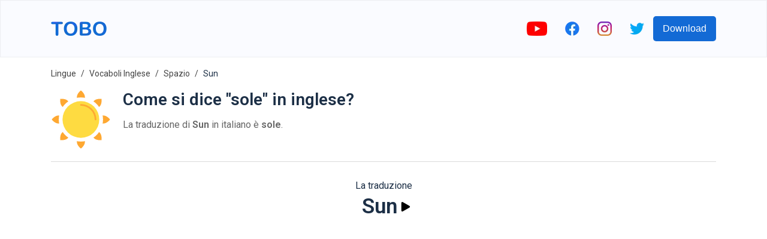

--- FILE ---
content_type: text/html; charset=utf-8
request_url: https://www.google.com/recaptcha/api2/aframe
body_size: 269
content:
<!DOCTYPE HTML><html><head><meta http-equiv="content-type" content="text/html; charset=UTF-8"></head><body><script nonce="wqodvT9nOQNh2RAzDJqkZw">/** Anti-fraud and anti-abuse applications only. See google.com/recaptcha */ try{var clients={'sodar':'https://pagead2.googlesyndication.com/pagead/sodar?'};window.addEventListener("message",function(a){try{if(a.source===window.parent){var b=JSON.parse(a.data);var c=clients[b['id']];if(c){var d=document.createElement('img');d.src=c+b['params']+'&rc='+(localStorage.getItem("rc::a")?sessionStorage.getItem("rc::b"):"");window.document.body.appendChild(d);sessionStorage.setItem("rc::e",parseInt(sessionStorage.getItem("rc::e")||0)+1);localStorage.setItem("rc::h",'1769137117988');}}}catch(b){}});window.parent.postMessage("_grecaptcha_ready", "*");}catch(b){}</script></body></html>

--- FILE ---
content_type: text/javascript; charset=utf-8
request_url: https://www.toboapp.com/component---src-templates-word-index-js-e2a15122e1216898283e.js
body_size: 1705
content:
"use strict";(self.webpackChunkgatsby_tobo_web=self.webpackChunkgatsby_tobo_web||[]).push([[397],{5680:function(e,t,a){a.r(t),a.d(t,{default:function(){return g}});var l=a(5785),r=a(7294),n=a(1082),o=a(640),i=a(3723),c=a(932),d=a(1978),s=a(4458),m=a(3638),u=a(3226),b=a(6600),p=a(8927),g=function(e){var t=e.pageContext,g=(e.path,t.displayedCourses),y=t.courseWithCurrentWord,v=t.courseWithCurrentWordFullPath,f=t.langToLearn,h=t.langUser,E=t.coursesByLangIndexPagePath,w=t.courseParentPath,x=(t.courseLanguage,t.word),L=t.wordPro,k=t.wordSimple,S=t.translation,P=t.audioURL,A=t.imageURL,C=t.featureImageURL,I=t.plural,D=t.female,U=t.female_plural,T=t.preterite,F=t.participle2,R=t.auxiliaryVerb,W=t.comparative,_=t.superlative,B=t.exampleSentence,z=t.title,N=t.subtitle,Z=t.labelWordTranslation,V=t.featureImageDesc,j=t.labelPluralForm,G=t.labelFemaleForm,K=t.labelFemalePluralForm,H=t.labelPastTense,J=t.labelPastParticle,M=t.labelAuxiliaryVerb,Y=t.labelComparative,O=t.labelSuperlative,q=t.labelExampleSentence,Q=t.metaDesc,X=t.rootBreadcrumbLabel,$=t.labelBreadcrumbVocabularyLists,ee=t.playText,te=t.relatedCourseTitlesMap,ae=t.recommendationsTitle,le=t.downloadTitle,re=t.downloadDescription,ne=t.downloadAndroid,oe=t.downloadIos,ie=t.pagePath,ce=x+"-"+S,de=(0,r.useRef)({}),se=u.AVAILABLE_APPS.find((function(e){return e.key===(0,b.getWordLangKey)(f)})),me=[{key:"word",label:Z,value:x,valueFontSize:35,audioURL:P}];return[{key:"simple",value:k,label:"Kana (Hiragana, Katakana)"},{key:"pro",value:L,label:f===u.ALL_LANGUAGES.jaJP?"Romaji":void 0},{key:"plural",label:j,value:I},{key:"female",label:G,value:D},{key:"female_plural",label:K,value:U},{key:"preterite",label:H,value:T},{key:"participle2",label:J,value:F},{key:"auxiliaryVerb",label:M,value:R},{key:"comparative",label:Y,value:W},{key:"superlative",label:O,value:_},{key:"exampleSentence",label:q,value:B}].forEach((function(e){e.value&&me.push({label:e.label,value:e.value,valueFontSize:e.valueFontSize||20})})),r.createElement(s.Z,{title:z,metaDesc:Q,iosID:se.iosID,ogImage:C,ogUrlPath:ie,canonicalPath:ie},r.createElement("main",null,r.createElement(d.Z,{items:[{label:X,to:"/courses?l="+h},{label:$,to:E}].concat((0,l.Z)(y&&v?[{label:y.name,to:v}]:[]),[{label:L?x+" - "+L:x}])}),r.createElement("header",{style:{display:"flex",paddingBottom:20,borderBottom:"1px solid #dbdbdb"}},r.createElement("img",{alt:ce,title:ce,height:100,width:100,src:A}),r.createElement("div",{className:"Word-module--titleSubtitleContainer--8be58"},r.createElement("h1",{className:"Word-module--title--0e4cd"},z),r.createElement("p",{className:"Word-module--subtitle--25a0c",dangerouslySetInnerHTML:{__html:N}}))),r.createElement("div",{style:{textAlign:"center",marginTop:30,marginBottom:30}},me.map((function(e,t){return r.createElement("div",{key:t,style:{marginBottom:15}},r.createElement("div",{style:{marginBottom:5}},r.createElement("span",null,e.label)),r.createElement("div",{style:{display:"flex",alignItems:"center",justifyContent:"center"}},r.createElement("b",{style:{fontSize:e.valueFontSize,marginLeft:e.audioURL?15:0}},e.value),e.audioURL&&r.createElement(r.Fragment,null,r.createElement("button",{name:ee+" "+x,onClick:function(){de.current[e.key].play()},"aria-label":ee,style:{display:"flex",backgroundColor:"transparent",border:0,cursor:"pointer"}},r.createElement(i.S,{src:"../../images/play-button-arrowhead.svg",alt:ee,height:16,width:16,__imageData:a(7710)})),r.createElement("audio",{ref:function(t){de.current[e.key]=t},src:e.audioURL,preload:"none"}))))}))),r.createElement("div",{style:{padding:"0 15px",margin:"5px 0",boxSizing:"border-box"}},r.createElement(m.Z,{slot:"9202174501"})),C&&r.createElement("div",{style:{display:"flex",justifyContent:"center"}},r.createElement(c.ZP,{once:!0,style:{minHeight:300,margin:"10px 0"}},r.createElement("img",{src:C,style:{maxWidth:"100%",width:500},title:""+V,alt:V+" svg"}))),r.createElement("div",null,g.map((function(e){return r.createElement("div",{key:e.id,style:{marginTop:50}},e.youtubeVideoID&&r.createElement("div",{className:"Word-module--iframeYoutubeContainer--6fef4"},r.createElement(o.Z,{id:e.youtubeVideoID,title:e.name+" YouTube video"})),r.createElement("div",{style:{display:"flex",justifyContent:"center"}},r.createElement(n.Link,{to:h===u.ALL_LANGUAGES.enUS?"/"+w+"/"+e.id:"/"+(0,b.getWordLangKey)(h)+"/"+w+"/"+e.id,style:{textDecoration:"none",color:"#1c2f46"}},r.createElement("div",{style:{display:"flex",alignItems:"center"}},r.createElement("img",{src:e.imageURL,alt:e.name,style:{height:50,width:50,marginRight:10}}),r.createElement("h2",null,te[e.id])))),r.createElement(p.Z,{items:e.items,playText:ee}),r.createElement("div",{style:{padding:"0 15px",margin:"5px 0",boxSizing:"border-box"}},r.createElement(m.Z,{slot:"9202174501"})))})),r.createElement("div",{style:{textAlign:"center",marginTop:50}},r.createElement(n.Link,{style:{textDecoration:"none",color:"#136ad5"},to:E},r.createElement("span",null,ae)))),r.createElement("div",{style:{textAlign:"center",paddingBottom:50,marginTop:50}},r.createElement("h2",null,le),r.createElement("p",null,re),r.createElement("div",{className:"Word-module--footerStoreButtonsContainer--80efb"},r.createElement("a",{href:(0,b.getAppStoreURLFromAppID)(se.iosID)},r.createElement("img",{src:"/download-app-store.svg",alt:oe,height:45,width:135})),r.createElement("a",{href:(0,b.getGooglePlayURLFromAppID)(se.androidID)},r.createElement("img",{src:"/download-google-play.svg",alt:ne,height:45,width:152}))))))}},7710:function(e){e.exports=JSON.parse('{"layout":"constrained","backgroundColor":"#080808","images":{"fallback":{"src":"/static/bd511318f94da2783891372c4452b964/9ee82/play-button-arrowhead.svg","srcSet":"/static/bd511318f94da2783891372c4452b964/bc6c5/play-button-arrowhead.svg 4w,\\n/static/bd511318f94da2783891372c4452b964/e3c0b/play-button-arrowhead.svg 8w,\\n/static/bd511318f94da2783891372c4452b964/9ee82/play-button-arrowhead.svg 16w,\\n/static/bd511318f94da2783891372c4452b964/27e2e/play-button-arrowhead.svg 32w","sizes":"(min-width: 16px) 16px, 100vw"},"sources":[{"srcSet":"/static/bd511318f94da2783891372c4452b964/c3fea/play-button-arrowhead.webp 4w,\\n/static/bd511318f94da2783891372c4452b964/5d252/play-button-arrowhead.webp 8w,\\n/static/bd511318f94da2783891372c4452b964/e789a/play-button-arrowhead.webp 16w,\\n/static/bd511318f94da2783891372c4452b964/ef6ff/play-button-arrowhead.webp 32w","type":"image/webp","sizes":"(min-width: 16px) 16px, 100vw"}]},"width":16,"height":16}')}}]);
//# sourceMappingURL=component---src-templates-word-index-js-e2a15122e1216898283e.js.map

--- FILE ---
content_type: image/svg+xml
request_url: https://firebasestorage.googleapis.com/v0/b/words-editor.appspot.com/o/courses%2Fspace-english-vocabulary-list%2FcourseImage.svg?alt=media&token=5f16e459-5a51-46a0-872c-e325d73e8a00
body_size: 3124
content:
<svg height="512" viewBox="0 0 64 64" width="512" xmlns="http://www.w3.org/2000/svg"><g id="flat"><path d="m61.93 5.62c-.46-1.11-2.59-1.13-5.71-.45l-.13.03 1.13 1.78c.11-.03.22-.05.32-.07a12.35 12.35 0 0 1 2.23-.31 10.783 10.783 0 0 1 -1.9 1.27c-1.16.66-2.58 1.37-3.79 1.97l-.53.27a33.67 33.67 0 0 1 -4.51 1.94 5.818 5.818 0 0 1 -2.13.44c.02-.34.52-.86 1.48-1.54.06-.04.12-.09.18-.13l-.32-2.22c-.08.06-.16.11-.24.17-1.61 1.15-3.62 2.94-2.94 4.61a1.728 1.728 0 0 0 1.02.96 2.488 2.488 0 0 0 .93.16 11.137 11.137 0 0 0 3.84-.98c.98-.38 2.16-.91 3.59-1.63l.53-.26q1.575-.78 2.88-1.47c3.01-1.6 4.74-2.9 4.07-4.54z" fill="#ad6327"/><path d="m54.98 11.63q1.575-.78 2.88-1.47a5 5 0 0 1 -4.86 3.84 4.937 4.937 0 0 1 -2.14-.48c.98-.38 2.16-.91 3.59-1.63z" fill="#d3843d"/><path d="m53.55 10.11a33.67 33.67 0 0 1 -4.51 1.94 4.882 4.882 0 0 1 -1.04-3.05 1.7 1.7 0 0 1 .01-.23 5 5 0 0 1 8.21-3.6 5.122 5.122 0 0 1 1.32 1.74 5.178 5.178 0 0 1 .33.96c-1.16.66-2.58 1.37-3.79 1.97z" fill="#d3843d"/><path d="m38 33a5.8 5.8 0 0 1 -.35 2 6 6 0 0 1 -11.65-2 5.8 5.8 0 0 1 .35-2 6 6 0 0 1 11.65 2z" fill="#e97424"/><path d="m37.65 35a6 6 0 0 1 -11.65-2 5.8 5.8 0 0 1 .35-2h3.34a2.195 2.195 0 0 1 2.34 2 2.195 2.195 0 0 0 2.34 2z" fill="#f9bb4b"/><path d="m32 44c-9.374 0-17-4.935-17-11s7.626-11 17-11a22.5 22.5 0 0 1 11.964 3.157l-1.075 1.686a20.5 20.5 0 0 0 -10.889-2.843c-8.271 0-15 4.037-15 9s6.729 9 15 9 15-4.037 15-9a5.921 5.921 0 0 0 -1.151-3.427l1.639-1.146a7.883 7.883 0 0 1 1.512 4.573c0 6.065-7.626 11-17 11z" fill="#394d5c"/><path d="m32 48c-8.45 0-16.362-2.8-20.647-7.312l1.447-1.376c3.923 4.125 11.28 6.688 19.2 6.688 12.131 0 22-5.832 22-13s-9.869-13-22-13-22 5.832-22 13a7.7 7.7 0 0 0 .207 1.771l-1.948.458a9.784 9.784 0 0 1 -.259-2.229c0-8.271 10.767-15 24-15s24 6.729 24 15-10.767 15-24 15z" fill="#394d5c"/><path d="m32 52c-16.542 0-30-8.523-30-19 0-8.3 8.359-15.577 20.8-18.1l.4 1.961c-11.485 2.327-19.2 8.813-19.2 16.139 0 9.374 12.561 17 28 17a38.676 38.676 0 0 0 19.489-4.859l1.022 1.718c-5.574 3.316-12.859 5.141-20.511 5.141z" fill="#394d5c"/><path d="m57.725 42.688-1.45-1.376a12.015 12.015 0 0 0 3.725-8.312c0-9.374-12.561-17-28-17-1.313 0-2.63.056-3.915.166l-.17-1.992c1.34-.115 2.715-.174 4.085-.174 16.542 0 30 8.523 30 19a13.935 13.935 0 0 1 -4.275 9.688z" fill="#394d5c"/><circle cx="55" cy="45" fill="#91cdf2" r="4"/><circle cx="11" cy="38" fill="#d3843d" r="4"/><circle cx="45" cy="28" fill="#e1462b" r="4"/><circle cx="25" cy="14" fill="#f9bb4b" r="4"/><path d="m25 54h2v2h-2z" fill="#fcf05a"/><path d="m25 58h2v2h-2z" fill="#fcf05a"/><path d="m23 56h2v2h-2z" fill="#fcf05a"/><path d="m27 56h2v2h-2z" fill="#fcf05a"/><path d="m37 6h2v2h-2z" fill="#fcf05a"/><path d="m37 10h2v2h-2z" fill="#fcf05a"/><path d="m35 8h2v2h-2z" fill="#fcf05a"/><path d="m39 8h2v2h-2z" fill="#fcf05a"/><path d="m15 10a3 3 0 0 1 -3-3 1 1 0 0 0 -2 0 3 3 0 0 1 -3 3 1 1 0 0 0 0 2 3 3 0 0 1 3 3 1 1 0 0 0 2 0 3 3 0 0 1 3-3 1 1 0 0 0 0-2zm-4 2.031a4.988 4.988 0 0 0 -1.031-1.031 4.988 4.988 0 0 0 1.031-1.031 4.988 4.988 0 0 0 1.031 1.031 4.988 4.988 0 0 0 -1.031 1.031z" fill="#f98c96"/><path d="m57 54a3 3 0 0 1 -3-3 1 1 0 0 0 -2 0 3 3 0 0 1 -3 3 1 1 0 0 0 0 2 3 3 0 0 1 3 3 1 1 0 0 0 2 0 3 3 0 0 1 3-3 1 1 0 0 0 0-2zm-4 2.031a4.988 4.988 0 0 0 -1.031-1.031 4.988 4.988 0 0 0 1.031-1.031 4.988 4.988 0 0 0 1.031 1.031 4.988 4.988 0 0 0 -1.031 1.031z" fill="#f98c96"/><circle cx="7" cy="53" fill="#50b4f8" r="4"/><g fill="#32b1cc"><path d="m19 31h2v2h-2z"/><path d="m41 34h2v2h-2z"/><path d="m50 29h2v2h-2z"/><path d="m14 26h2v2h-2z"/><path d="m22 36h2v2h-2z"/><path d="m5 17h2v2h-2z"/><path d="m19 7h2v2h-2z"/><path d="m57 17h2v2h-2z"/><path d="m42 53h2v2h-2z"/><path d="m16 52h2v2h-2z"/></g></g></svg>

--- FILE ---
content_type: image/svg+xml
request_url: https://firebasestorage.googleapis.com/v0/b/words-editor.appspot.com/o/wordImages%2FbJesBjCbEPrE4220nIlB.svg?alt=media&token=46749e8a-bf38-4346-8ed2-0b3cb406a719
body_size: 1681
content:
<svg height="512" viewBox="0 0 128 128" width="512" xmlns="http://www.w3.org/2000/svg"><g><circle cx="64" cy="63.997" fill="#fedb41" r="39.247"/><g fill="#fea832"><path d="m95.247 65.747a1.749 1.749 0 0 1 -1.747-1.747 29.53 29.53 0 0 0 -29.5-29.5 1.75 1.75 0 0 1 0-3.5 33.035 33.035 0 0 1 33 33 1.749 1.749 0 0 1 -1.753 1.747z"/><g><path d="m64 16.75a47.252 47.252 0 0 1 8.5.781c.038-.545.063-1.1.063-1.658-.001-7.801-8.563-14.126-8.563-14.126s-8.563 6.325-8.563 14.126c0 .562.026 1.113.064 1.658a47.243 47.243 0 0 1 8.499-.781z"/><path d="m64 111.244a47.343 47.343 0 0 0 8.5-.78c.038.544.063 1.095.063 1.657 0 7.8-8.562 14.126-8.562 14.126s-8.563-6.324-8.563-14.126c0-.562.026-1.113.064-1.657a47.335 47.335 0 0 0 8.498.78z"/><path d="m97.409 30.588a47.349 47.349 0 0 1 5.457 6.562c.413-.358.82-.73 1.217-1.127 5.517-5.517 3.934-16.043 3.934-16.043s-10.526-1.58-16.043 3.934c-.4.4-.769.8-1.127 1.217a47.349 47.349 0 0 1 6.562 5.457z"/><path d="m30.591 97.406a47.232 47.232 0 0 0 6.562 5.457c-.358.413-.73.82-1.127 1.217-5.517 5.517-16.043 3.934-16.043 3.934s-1.583-10.526 3.934-16.043c.4-.4.8-.769 1.217-1.127a47.291 47.291 0 0 0 5.457 6.562z"/><path d="m111.247 64a47.335 47.335 0 0 1 -.78 8.5c.544.038 1.095.064 1.657.064 7.8 0 14.126-8.563 14.126-8.563s-6.325-8.562-14.126-8.562c-.562 0-1.113.025-1.657.063a47.343 47.343 0 0 1 .78 8.498z"/><path d="m16.753 64a47.335 47.335 0 0 0 .78 8.5c-.544.038-1.1.064-1.657.064-7.801-.004-14.126-8.564-14.126-8.564s6.325-8.562 14.126-8.562c.562 0 1.113.025 1.657.063a47.343 47.343 0 0 0 -.78 8.499z"/><path d="m97.409 97.406a47.349 47.349 0 0 1 -6.562 5.457c.358.413.73.82 1.127 1.217 5.517 5.517 16.043 3.934 16.043 3.934s1.583-10.526-3.934-16.043c-.4-.4-.8-.769-1.217-1.127a47.291 47.291 0 0 1 -5.457 6.562z"/><path d="m30.591 30.588a47.349 47.349 0 0 0 -5.457 6.562c-.413-.358-.82-.73-1.217-1.127-5.517-5.517-3.934-16.043-3.934-16.043s10.526-1.58 16.043 3.934c.4.4.769.8 1.127 1.217a47.291 47.291 0 0 0 -6.562 5.457z"/></g></g></g></svg>

--- FILE ---
content_type: image/svg+xml
request_url: https://firebasestorage.googleapis.com/v0/b/words-editor.appspot.com/o/wordImages%2FB4srkytosVljsnhNIqBs.svg?alt=media&token=459e76df-235e-4061-ab6e-eb9087fb986f
body_size: 6703
content:
<svg id="Capa_1" enable-background="new 0 0 512 512" height="512" viewBox="0 0 512 512" width="512" xmlns="http://www.w3.org/2000/svg"><g><path d="m245 11c-135.31 0-245 109.69-245 245 0 44.567 11.904 86.352 32.7 122.357l2.257 1h37.222c10.378 0 18.821-8.443 18.821-18.822 0-10.378-8.443-18.821-18.821-18.821h-21.014c-9.275 0-16.821-7.546-16.821-16.822s7.546-16.822 16.821-16.822h122.452c9.275 0 16.822 7.546 16.822 16.822s-7.546 16.822-16.822 16.822h-10.348c-10.378 0-18.821 8.443-18.821 18.821s8.443 18.822 18.821 18.822h79.91c9.275 0 16.821 7.546 16.821 16.821s-7.546 16.822-16.821 16.822h-184.897l-.511 1c44.942 53.202 112.134 87 187.23 87 135.31 0 245-109.69 245-245s-109.691-245-245.001-245z" fill="#c35ac7"/><path d="m157.095 193.07c-.081 1.977-.137 3.955-.138 5.935 0 37.917 14.618 73.697 41.193 100.994h81.029c9.843 0 17.822-7.979 17.822-17.822s-7.979-17.822-17.822-17.822h-79.91c-9.843 0-17.822-7.979-17.822-17.822s7.979-17.822 17.822-17.822h10.348c9.843 0 17.822-7.979 17.822-17.822s-7.979-17.822-17.822-17.822h-52.522z" fill="#e387dd"/><g><path d="m365.382 305.191c-4.916-17.766-5.758-36.064-2.435-52.916.31-1.572 2.041-2.407 3.464-1.673 5.369 2.77 12.009 4.235 19.199 4.234 7.706 0 16.119-1.663 24.329-4.81l5.838-2.26-5.698-.158c-1.042-.029-1.947-.726-2.241-1.725l-2.924-9.929c-4.467-.978-8.17-4.076-9.901-8.483-1.298-3.304-1.144-7.004.169-10.302.3-.753 1.028-1.246 1.838-1.246h.378c3.545 0 6.907 1.336 9.467 3.762l9.445-6.47c-1.356-3.31-1.373-6.964-.049-10.289l.106-.265c.296-.744 1.012-1.236 1.813-1.246l.407-.005c4.548 0 8.797 2.236 11.364 5.982 1.983 2.896 2.777 6.405 2.235 9.881l8.202 6.313c.826.636 1.149 1.731.799 2.713l-1.911 5.371 4.218-4.627c11.705-12.932 17.635-27.652 16.265-40.379-.172-1.593 1.233-2.906 2.811-2.627 16.914 2.991 33.672 10.388 48.46 21.39 1.529 1.138 1.191 3.518-.595 4.184h-.001c-3.104 1.159-6.06 2.692-8.783 4.558-11.307 7.746-18.155 20.939-18.787 36.197-.062 1.515-1.494 2.595-2.968 2.239-1.447-.349-2.93-.527-4.407-.527-5.41 0-10.635 2.369-14.336 6.498-3.725 4.156-5.44 9.511-4.829 15.08l.569 5.178c.21 1.911-1.795 3.284-3.501 2.398l-4.623-2.401c-2.82-1.464-5.828-2.207-8.939-2.207-5.224 0-10.326 2.157-13.998 5.917-2.863 2.93-4.663 6.619-5.206 10.667-.202 1.502-1.726 2.446-3.16 1.957-5.484-1.867-11.042-2.813-16.524-2.813-8.787 0-17.092 2.508-24.019 7.252-2.72 1.863-5.218 4.065-7.424 6.544-1.268 1.425-3.609.881-4.117-.957z" fill="#5d3f9a"/><g><path d="m378.311 254.297c-4.37-.653-8.407-1.892-11.9-3.694-1.424-.735-3.154.101-3.464 1.673-3.323 16.853-2.481 35.151 2.435 52.916.508 1.837 2.849 2.382 4.117.958 2.206-2.479 4.703-4.68 7.424-6.544 1.001-.685 2.033-1.318 3.089-1.91-3.318-14.613-3.903-29.438-1.701-43.399z" fill="#4b3087"/></g></g><path d="m301.994 343.043c-79.228.001-144.038-64.809-144.037-144.037 0-47.7 23.19-89.982 58.908-116.194 3.07-2.253 1.002-7.103-2.746-6.428-84.605 15.229-148.799 89.214-148.8 178.204-.001 99.853 81.24 181.094 181.093 181.093 88.99-.001 162.975-64.195 178.204-148.8.675-3.748-4.175-5.816-6.428-2.746-26.212 35.718-68.493 58.908-116.194 58.908z" fill="#fed402"/><g fill="#fac600"><path d="m114.669 307.07c-4.981-16.526-7.669-34.035-7.669-52.163.001-68.632 38.189-128.331 94.469-159.043 4.818-4.696 9.96-9.063 15.396-13.052 3.07-2.253 1.002-7.103-2.746-6.428-84.605 15.229-148.799 89.214-148.8 178.204 0 18.245 2.723 35.863 7.765 52.483h41.585z"/><path d="m201.679 414h-41.12c25.565 13.824 54.808 21.681 85.853 21.68 6.578 0 13.072-.36 19.468-1.044-23.003-2.826-44.681-9.992-64.201-20.636z"/></g><path d="m223.05 154.05c-7.206 2.635-10.364 5.794-13 13-.636 1.739-3.111 1.739-3.746 0-2.635-7.206-5.794-10.364-13-13-1.739-.636-1.739-3.111 0-3.746 7.206-2.635 10.364-5.794 13-13 .636-1.739 3.111-1.739 3.746 0 2.635 7.206 5.794 10.364 13 13 1.738.635 1.738 3.11 0 3.746z" fill="#fff"/><path d="m50.696 230.05c-7.206 2.635-10.364 5.794-13 13-.636 1.739-3.111 1.739-3.746 0-2.635-7.206-5.794-10.364-13-13-1.739-.636-1.739-3.111 0-3.746 7.206-2.635 10.364-5.794 13-13 .636-1.739 3.111-1.739 3.746 0 2.635 7.206 5.794 10.364 13 13 1.739.635 1.739 3.11 0 3.746z" fill="#fff"/><path d="m313.293 220.275c-9.433 3.45-13.568 7.585-17.018 17.018-.832 2.276-4.072 2.276-4.904 0-3.45-9.433-7.585-13.568-17.018-17.018-2.276-.832-2.276-4.072 0-4.904 9.433-3.45 13.568-7.585 17.018-17.018.832-2.276 4.072-2.276 4.904 0 3.45 9.433 7.585 13.568 17.018 17.018 2.276.832 2.276 4.072 0 4.904z" fill="#fed402"/><path d="m106.487 90.787c-13.887 5.079-19.975 11.166-25.054 25.054-1.225 3.351-5.995 3.351-7.22 0-5.079-13.887-11.166-19.975-25.054-25.054-3.351-1.225-3.351-5.995 0-7.22 13.888-5.079 19.975-11.167 25.054-25.054 1.225-3.351 5.995-3.351 7.22 0 5.079 13.887 11.167 19.975 25.054 25.054 3.351 1.225 3.351 5.995 0 7.22z" fill="#fed402"/><path d="m272.121 50.636-8.757-8.757c-1.172-1.172-1.172-3.071 0-4.243l8.757-8.757c1.172-1.172 3.071-1.172 4.243 0l8.757 8.757c1.172 1.172 1.172 3.071 0 4.243l-8.757 8.757c-1.172 1.172-3.071 1.172-4.243 0z" fill="#fff"/><path d="m393.121 416.636-8.757-8.757c-1.172-1.172-1.172-3.071 0-4.243l8.757-8.757c1.172-1.172 3.071-1.172 4.243 0l8.757 8.757c1.172 1.172 1.172 3.071 0 4.243l-8.757 8.757c-1.172 1.172-3.071 1.172-4.243 0z" fill="#fff"/><path d="m243.178 378.357h-79.91c-9.843 0-17.822-7.979-17.822-17.822s7.979-17.822 17.822-17.822h10.348c9.843 0 17.822-7.979 17.822-17.822s-7.979-17.822-17.822-17.822h-122.451c-9.843 0-17.822 7.979-17.822 17.822s7.979 17.822 17.822 17.822h21.013c9.843 0 17.822 7.979 17.822 17.822s-7.979 17.822-17.822 17.822h-39.478c7.301 12.64 15.707 24.559 25.07 35.643h185.408c9.843 0 17.822-7.979 17.822-17.822s-7.979-17.821-17.822-17.821z" fill="#e387dd"/><g><path d="m221.389 116.549c10.334-18.24 24.372-33.633 40.597-44.514 1.513-1.015 3.577-.295 4.131 1.441 2.09 6.546 6.252 13.063 12.035 18.845 6.197 6.197 14.3 11.625 23.434 15.697l6.513 2.877-4.455-4.71c-.815-.861-.982-2.149-.415-3.19l5.633-10.336c-2.806-4.379-3.292-9.848-1.141-14.785 1.613-3.701 4.713-6.553 8.421-8.149.846-.364 1.829-.176 2.48.476l.304.304c2.851 2.851 4.48 6.629 4.588 10.639l12.799 2.393c1.572-3.753 4.497-6.705 8.235-8.314l.298-.128c.837-.36 1.808-.18 2.46.456l.331.323c3.658 3.658 5.276 8.873 4.328 13.949-.734 3.924-2.918 7.384-6.149 9.744l1.519 11.673c.153 1.176-.468 2.316-1.539 2.825l-5.857 2.783 7.113-.329c19.813-.986 36.42-8.055 45.553-19.392 1.143-1.419 3.329-1.345 4.373.148 11.197 16.008 18.725 35.433 21.77 56.174.315 2.145-1.871 3.787-3.843 2.887h-.001c-3.429-1.564-7.039-2.708-10.729-3.398-15.322-2.864-31.44 2.239-44.218 14.001-1.269 1.168-3.289.886-4.188-.586-.883-1.445-1.933-2.78-3.12-3.967-4.351-4.351-10.458-6.648-16.755-6.303-6.338.346-12.024 3.274-16.011 8.244l-3.707 4.621c-1.368 1.705-4.084 1.198-4.744-.887l-1.787-5.649c-1.09-3.445-2.912-6.462-5.414-8.964-4.201-4.201-10.038-6.57-16.015-6.499-4.659.054-9.072 1.573-12.765 4.391-1.37 1.046-3.355.579-4.116-.968-2.909-5.911-6.618-11.143-11.026-15.551-7.066-7.066-15.762-11.729-25.148-13.484-3.686-.689-7.466-.927-11.233-.708-2.163.127-3.608-2.194-2.539-4.08z" fill="#5d3f9a"/><g><path d="m272.716 86.016c-2.989-4.04-5.239-8.282-6.599-12.541-.554-1.736-2.618-2.455-4.131-1.441-16.225 10.881-30.263 26.273-40.597 44.514-1.069 1.886.376 4.207 2.54 4.081 3.767-.22 7.547.019 11.233.708 1.356.254 2.695.575 4.02.948 9.083-14.418 20.536-26.811 33.534-36.269z" fill="#4b3087"/></g></g></g></svg>

--- FILE ---
content_type: image/svg+xml
request_url: https://firebasestorage.googleapis.com/v0/b/words-editor.appspot.com/o/courses%2Fweather-english-vocabulary-list%2FcourseImage.svg?alt=media&token=f45fbc7f-9292-4ce0-8602-f4b3cc284207
body_size: 5301
content:
<svg id="Capa_1" enable-background="new 0 0 512 512" height="512" viewBox="0 0 512 512" width="512" xmlns="http://www.w3.org/2000/svg"><g id="XMLID_1285_"><path id="XMLID_1210_" d="m502 148.443c0-26.974-21.867-48.842-48.841-48.842-11.131 0-21.386 3.731-29.6 10-10.573-8.623-24.068-13.8-38.776-13.8-15.02 0-28.773 5.4-39.443 14.355-11.505-8.986-25.971-14.355-41.7-14.355-20.169 0-38.272 8.813-50.695 22.787-14.895-8.609-32.184-13.537-50.625-13.537-55.958 0-101.32 45.363-101.32 101.32 0 49.304 35.219 90.376 81.87 99.447 5.636 37.121 37.685 65.567 76.38 65.567 27.652 0 51.898-14.537 65.548-36.376 9.44 4.11 19.854 6.403 30.808 6.403 42.651 0 77.229-34.561 77.259-77.206 19.531-10.278 32.856-30.758 32.856-54.361 0-4.753-.558-9.374-1.58-13.816 21.683-4.984 37.859-24.389 37.859-47.586z" fill="#cbe558"/><g id="XMLID_1207_"><path id="XMLID_1208_" d="m228.69 233.363c3.442-18.513 8.948-35.494 16.874-51.14-13.923-9.994-10.012-7.187-23.935-17.182-30.488 32.065-48.542 73.427-52.126 119.333z" fill="#c68a65"/></g><path id="XMLID_1203_" d="m363.456 276.458c-23.862-9.371-48.948-14.326-74.061-14.953-9.779-.244-14.186-12.39-6.741-18.735 17.851-15.214 37.295-28.616 58.049-39.92-3.679-9.444-2.561-6.573-6.24-16.017-142.59 33.997-248.463 162.09-248.463 315.167h76.986c0-50.82 11.115-99.015 31.041-142.302 11.737-25.497 33.333-45.212 59.744-54.714 33.8-12.16 70.018-16.185 105.542-11.845 2.455-9.887 1.687-6.794 4.143-16.681z" fill="#c68a65"/><g id="XMLID_189_"><path id="XMLID_219_" d="m259.25 381.386c27.498 0 52.847-12.664 69.313-34.257 8.705 2.846 17.769 4.284 27.043 4.284 46.112 0 84.004-35.979 87.061-81.339 20.529-13.06 33.055-35.631 33.055-60.229 0-2.296-.113-4.6-.339-6.9 21.957-8.866 36.617-30.119 36.617-54.502 0-32.445-26.396-58.842-58.841-58.842-10.44 0-20.448 2.686-29.335 7.824-11.551-7.536-25.162-11.624-39.041-11.624-14.136 0-27.942 4.221-39.616 12.007-12.409-7.878-26.62-12.007-41.527-12.007-19.53 0-38.292 7.378-52.578 20.468-11.345-5.524-23.584-9.077-36.146-10.504 12.086-9.912 19.813-24.952 19.813-41.765 0-29.775-24.224-54-54-54s-54 24.225-54 54c0 5.522 4.477 10 10 10s10-4.478 10-10c0-18.748 15.252-34 34-34s34 15.252 34 34-15.252 34-34 34h-170.729c-5.523 0-10 4.478-10 10s4.477 10 10 10h140.201c-2.69 1.427-5.333 2.956-7.912 4.609-17.425 11.178-31.371 26.927-40.331 45.544-2.395 4.977-.302 10.953 4.674 13.348 4.977 2.396 10.953.302 13.347-4.674 15.137-31.453 47.457-51.776 82.34-51.776 16.041 0 31.816 4.218 45.621 12.196 4.108 2.374 9.323 1.532 12.478-2.014 10.978-12.35 26.731-19.432 43.221-19.432 13.007 0 25.298 4.23 35.544 12.235 3.721 2.906 8.969 2.814 12.585-.221 9.231-7.748 20.956-12.015 33.015-12.015 11.969 0 23.191 3.993 32.455 11.549 3.584 2.923 8.707 3.007 12.387.2 6.814-5.2 14.953-7.949 23.534-7.949 21.417 0 38.841 17.425 38.841 38.842 0 18.206-12.377 33.767-30.1 37.84-2.585.595-4.828 2.191-6.235 4.439-1.407 2.247-1.864 4.962-1.271 7.547.88 3.827 1.326 7.722 1.326 11.576 0 19.143-10.542 36.582-27.513 45.512-3.283 1.729-5.34 5.132-5.343 8.843-.026 37.062-30.199 67.213-67.26 67.213-9.302 0-18.324-1.875-26.815-5.572-4.544-1.978-9.848-.331-12.472 3.868-12.398 19.835-33.731 31.677-57.068 31.677-16.326 0-32.102-6.005-44.299-16.666 10.904-13.686 25.54-24.331 42.205-30.327 32.119-11.555 67.023-15.473 100.943-11.328 5.013.619 9.7-2.611 10.918-7.515l4.144-16.682c1.21-4.871-1.378-9.885-6.05-11.719-24.734-9.714-50.798-14.977-77.466-15.643-.25-.006-.509-.013-.676-.484-.136-.382-.026-.475.171-.644 17.383-14.814 36.341-27.852 56.346-38.747 4.419-2.407 6.361-7.724 4.534-12.413l-6.24-16.017c-1.812-4.653-6.772-7.256-11.637-6.098-30.857 7.357-60.461 19.198-87.875 34.895 2.794-8.886 6.168-17.27 10.215-25.259 2.229-4.399.917-9.767-3.089-12.643l-23.935-17.181c-4.056-2.91-9.637-2.385-13.079 1.233-31.461 33.088-50.293 75.399-54.59 122.515-1.288 1.453-2.563 2.917-3.826 4.394-15.515-9.168-28.134-22.84-35.981-39.139-2.396-4.977-8.373-7.071-13.348-4.672-4.976 2.396-7.068 8.371-4.672 13.348 9.14 18.984 23.606 35.024 41.375 46.161-20.466 27.078-36.6 56.916-47.988 88.838-12.838 35.998-19.349 73.816-19.349 112.408 0 5.522 4.477 10 10 10h76.986c5.523 0 10-4.478 10-10 0-48.226 10.135-94.695 30.125-138.12.328-.713.692-1.408 1.038-2.112 15.469 12.578 34.963 19.618 55.101 19.618zm-36.205-203.018 9.893 7.102c-5.823 12.988-10.187 26.864-13.28 42.059-12.539 8.697-24.488 18.264-35.759 28.61 6.704-29.123 19.964-55.54 39.146-77.771zm-69.921 313.632h-56.969c4.297-138.433 97.584-256.761 230.981-292.981-17.99 10.486-35.1 22.614-50.969 36.141-6.55 5.581-8.925 14.43-6.051 22.542 2.893 8.167 10.362 13.584 19.028 13.801 20.787.519 41.169 4.099 60.731 10.654-33.616-2.569-67.797 2.016-99.491 13.419-28.829 10.371-52.682 32.219-65.443 59.941-19.817 43.054-30.505 88.923-31.817 136.483z"/><path id="XMLID_221_" d="m461.548 364c-27.57 0-50 22.43-50 50 0 5.522 4.478 10 10 10s10-4.478 10-10c0-16.542 13.458-30 30-30s30 13.458 30 30-13.458 30-30 30h-126.548c-5.522 0-10 4.478-10 10s4.478 10 10 10h126.548c27.57 0 50-22.43 50-50s-22.43-50-50-50z"/><path id="XMLID_222_" d="m285.227 454c0-5.522-4.478-10-10-10h-40.939c-5.523 0-10 4.478-10 10s4.477 10 10 10h40.939c5.522 0 10-4.478 10-10z"/><path id="XMLID_223_" d="m350.333 492h-89.773c-5.523 0-10 4.478-10 10s4.477 10 10 10h89.773c5.522 0 10-4.478 10-10s-4.478-10-10-10z"/><path id="XMLID_224_" d="m457 492h-35.452c-5.522 0-10 4.478-10 10s4.478 10 10 10h35.452c5.522 0 10-4.478 10-10s-4.478-10-10-10z"/><path id="XMLID_225_" d="m10 54.648h70.444c5.523 0 10-4.478 10-10s-4.477-10-10-10h-70.444c-5.523 0-10 4.478-10 10s4.477 10 10 10z"/><path id="XMLID_226_" d="m84.75 306.667c0-5.522-4.477-10-10-10h-49.5c-5.523 0-10 4.478-10 10s4.477 10 10 10h49.5c5.523 0 10-4.478 10-10z"/><path id="XMLID_240_" d="m108.07 213.439c1.86-1.859 2.93-4.439 2.93-7.069s-1.07-5.21-2.93-7.07-4.44-2.93-7.07-2.93-5.21 1.069-7.07 2.93c-1.86 1.86-2.93 4.44-2.93 7.07 0 2.64 1.07 5.21 2.93 7.069 1.86 1.86 4.44 2.931 7.07 2.931s5.21-1.07 7.07-2.931z"/></g></g></svg>